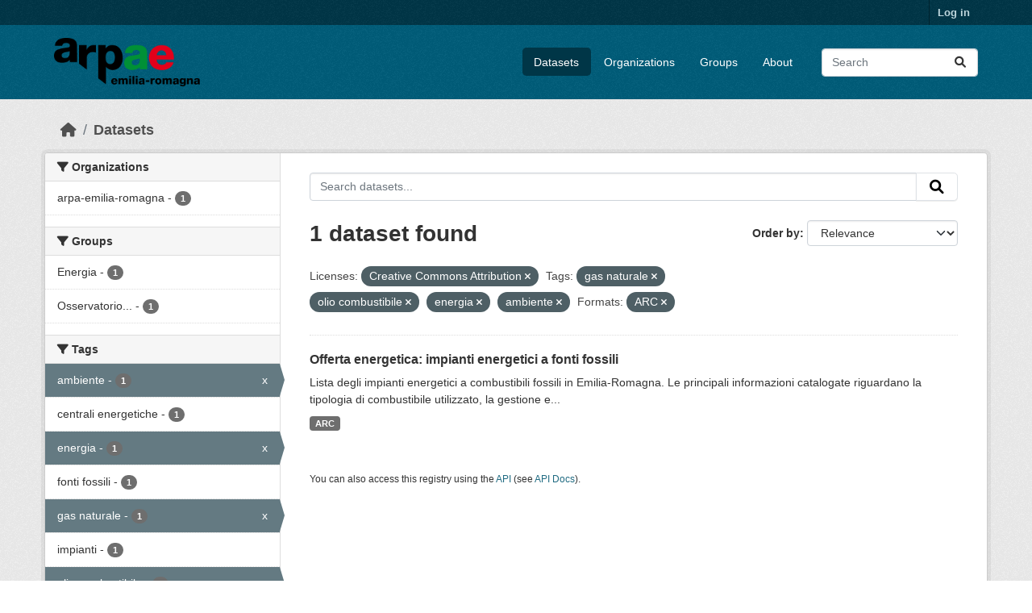

--- FILE ---
content_type: text/html; charset=utf-8
request_url: https://dati.arpae.it/dataset/?license_id=cc-by&tags=gas+naturale&tags=olio+combustibile&tags=energia&res_format=ARC&tags=ambiente
body_size: 5580
content:
<!DOCTYPE html>
<!--[if IE 9]> <html lang="en" class="ie9"> <![endif]-->
<!--[if gt IE 8]><!--> <html lang="en"  > <!--<![endif]-->
  <head>
    <meta charset="utf-8" />
      <meta name="csrf_field_name" content="_csrf_token" />
      <meta name="_csrf_token" content="ImQ3OWE1ZGMyZWRiYmQxY2E2YjdlYWJhYmM3YTBjNzU3YzJhOWJmNDgi.aW5Ksg.0HeQYHmXRG0a4o884E22HoS-9z8" />

      <meta name="generator" content="ckan 2.10.8" />
      <meta name="viewport" content="width=device-width, initial-scale=1.0">
    <title>Dataset - Dati Arpae</title>

    
    
    <link rel="shortcut icon" href="https://www.arpae.it/favicon.ico" />
    
    
        <link rel="alternate" type="text/n3" href="https://dati.arpae.it/dcat/catalog/n3"/>
        <link rel="alternate" type="text/turtle" href="https://dati.arpae.it/dcat/catalog/ttl"/>
        <link rel="alternate" type="application/rdf+xml" href="https://dati.arpae.it/dcat/catalog/xml"/>
        <link rel="alternate" type="application/ld+json" href="https://dati.arpae.it/dcat/catalog/jsonld"/>
    

      
      
      
    

    
      
      
    

    
    <link href="/webassets/base/f7794699_main.css" rel="stylesheet"/><style>
        section.featured.media-overlay.hidden-xs { display: none }
      </style>
    
  </head>

  
  <body data-site-root="https://dati.arpae.it/" data-locale-root="https://dati.arpae.it/" >

    
    <div class="visually-hidden-focusable"><a href="#content">Skip to main content</a></div>
  

  
    

 
<div class="account-masthead">
  <div class="container">
     
    <nav class="account not-authed" aria-label="Account">
      <ul class="list-unstyled">
        
<li><a href="/user/login">Log in</a></li>

      </ul>
    </nav>
     
  </div>
</div>

<header class="masthead">
  <div class="container">
      
    <nav class="navbar navbar-expand-lg navbar-light">
      <hgroup class="header-image navbar-left">

      
      
      <a class="logo" href="/">
        <img src="https://apps.arpae.it/libs/arpae-logo/arpae.png" alt="Dati Arpae"
          title="Dati Arpae" />
      </a>
      
      

       </hgroup>
      <button class="navbar-toggler" type="button" data-bs-toggle="collapse" data-bs-target="#main-navigation-toggle"
        aria-controls="main-navigation-toggle" aria-expanded="false" aria-label="Toggle navigation">
        <span class="fa fa-bars text-white"></span>
      </button>

      <div class="main-navbar collapse navbar-collapse" id="main-navigation-toggle">
        <ul class="navbar-nav ms-auto mb-2 mb-lg-0">
          
            
              
              

		          <li class="active"><a href="/dataset/">Datasets</a></li><li><a href="/organization/">Organizations</a></li><li><a href="/group/">Groups</a></li><li><a href="/about">About</a></li>
	          
          </ul>

      
      
          <form class="d-flex site-search" action="/dataset/" method="get">
              <label class="d-none" for="field-sitewide-search">Search Datasets...</label>
              <input id="field-sitewide-search" class="form-control me-2"  type="text" name="q" placeholder="Search" aria-label="Search datasets..."/>
              <button class="btn" type="submit" aria-label="Submit"><i class="fa fa-search"></i></button>
          </form>
      
      </div>
    </nav>
  </div>
</header>

  
    <div class="main">
      <div id="content" class="container">
        
          
            <div class="flash-messages">
              
                
              
            </div>
          

          
            <div class="toolbar" role="navigation" aria-label="Breadcrumb">
              
                
                  <ol class="breadcrumb">
                    
<li class="home"><a href="/" aria-label="Home"><i class="fa fa-home"></i><span> Home</span></a></li>
                    
  <li class="active"><a href="/dataset/">Datasets</a></li>

                  </ol>
                
              
            </div>
          

          <div class="row wrapper">
            
            
            

            
              <aside class="secondary col-md-3">
                
                
  <div class="filters">
    <div>
      
        

    
    
	
	    
		<section class="module module-narrow module-shallow">
		    
			<h2 class="module-heading">
			    <i class="fa fa-filter"></i>
			    Organizations
			</h2>
		    
		    
			
			    
				<nav aria-label="Organizations">
				    <ul class="list-unstyled nav nav-simple nav-facet">
					
					    
					    
					    
					    
					    <li class="nav-item ">
						<a href="/dataset/?license_id=cc-by&amp;tags=gas+naturale&amp;tags=olio+combustibile&amp;tags=energia&amp;tags=ambiente&amp;res_format=ARC&amp;organization=arpa-emilia-romagna" title="">
						    <span class="item-label">arpa-emilia-romagna</span>
						    <span class="hidden separator"> - </span>
						    <span class="item-count badge">1</span>
							
						</a>
					    </li>
					
				    </ul>
				</nav>

				<p class="module-footer">
				    
					
				    
				</p>
			    
			
		    
		</section>
	    
	
    

      
        

    
    
	
	    
		<section class="module module-narrow module-shallow">
		    
			<h2 class="module-heading">
			    <i class="fa fa-filter"></i>
			    Groups
			</h2>
		    
		    
			
			    
				<nav aria-label="Groups">
				    <ul class="list-unstyled nav nav-simple nav-facet">
					
					    
					    
					    
					    
					    <li class="nav-item ">
						<a href="/dataset/?license_id=cc-by&amp;tags=gas+naturale&amp;tags=olio+combustibile&amp;tags=energia&amp;tags=ambiente&amp;res_format=ARC&amp;groups=energia" title="">
						    <span class="item-label">Energia</span>
						    <span class="hidden separator"> - </span>
						    <span class="item-count badge">1</span>
							
						</a>
					    </li>
					
					    
					    
					    
					    
					    <li class="nav-item ">
						<a href="/dataset/?license_id=cc-by&amp;tags=gas+naturale&amp;tags=olio+combustibile&amp;tags=energia&amp;tags=ambiente&amp;res_format=ARC&amp;groups=osservatorio-energia-emilia-romagna" title="Osservatorio Energia Emilia-Romagna">
						    <span class="item-label">Osservatorio...</span>
						    <span class="hidden separator"> - </span>
						    <span class="item-count badge">1</span>
							
						</a>
					    </li>
					
				    </ul>
				</nav>

				<p class="module-footer">
				    
					
				    
				</p>
			    
			
		    
		</section>
	    
	
    

      
        

    
    
	
	    
		<section class="module module-narrow module-shallow">
		    
			<h2 class="module-heading">
			    <i class="fa fa-filter"></i>
			    Tags
			</h2>
		    
		    
			
			    
				<nav aria-label="Tags">
				    <ul class="list-unstyled nav nav-simple nav-facet">
					
					    
					    
					    
					    
					    <li class="nav-item  active">
						<a href="/dataset/?license_id=cc-by&amp;tags=gas+naturale&amp;tags=olio+combustibile&amp;tags=energia&amp;res_format=ARC" title="">
						    <span class="item-label">ambiente</span>
						    <span class="hidden separator"> - </span>
						    <span class="item-count badge">1</span>
							<span class="facet-close">x</span>
						</a>
					    </li>
					
					    
					    
					    
					    
					    <li class="nav-item ">
						<a href="/dataset/?license_id=cc-by&amp;tags=gas+naturale&amp;tags=olio+combustibile&amp;tags=energia&amp;tags=ambiente&amp;res_format=ARC&amp;tags=centrali+energetiche" title="">
						    <span class="item-label">centrali energetiche</span>
						    <span class="hidden separator"> - </span>
						    <span class="item-count badge">1</span>
							
						</a>
					    </li>
					
					    
					    
					    
					    
					    <li class="nav-item  active">
						<a href="/dataset/?license_id=cc-by&amp;tags=gas+naturale&amp;tags=olio+combustibile&amp;tags=ambiente&amp;res_format=ARC" title="">
						    <span class="item-label">energia</span>
						    <span class="hidden separator"> - </span>
						    <span class="item-count badge">1</span>
							<span class="facet-close">x</span>
						</a>
					    </li>
					
					    
					    
					    
					    
					    <li class="nav-item ">
						<a href="/dataset/?license_id=cc-by&amp;tags=gas+naturale&amp;tags=olio+combustibile&amp;tags=energia&amp;tags=ambiente&amp;res_format=ARC&amp;tags=fonti+fossili" title="">
						    <span class="item-label">fonti fossili</span>
						    <span class="hidden separator"> - </span>
						    <span class="item-count badge">1</span>
							
						</a>
					    </li>
					
					    
					    
					    
					    
					    <li class="nav-item  active">
						<a href="/dataset/?license_id=cc-by&amp;tags=olio+combustibile&amp;tags=energia&amp;tags=ambiente&amp;res_format=ARC" title="">
						    <span class="item-label">gas naturale</span>
						    <span class="hidden separator"> - </span>
						    <span class="item-count badge">1</span>
							<span class="facet-close">x</span>
						</a>
					    </li>
					
					    
					    
					    
					    
					    <li class="nav-item ">
						<a href="/dataset/?license_id=cc-by&amp;tags=gas+naturale&amp;tags=olio+combustibile&amp;tags=energia&amp;tags=ambiente&amp;res_format=ARC&amp;tags=impianti" title="">
						    <span class="item-label">impianti</span>
						    <span class="hidden separator"> - </span>
						    <span class="item-count badge">1</span>
							
						</a>
					    </li>
					
					    
					    
					    
					    
					    <li class="nav-item  active">
						<a href="/dataset/?license_id=cc-by&amp;tags=gas+naturale&amp;tags=energia&amp;tags=ambiente&amp;res_format=ARC" title="">
						    <span class="item-label">olio combustibile</span>
						    <span class="hidden separator"> - </span>
						    <span class="item-count badge">1</span>
							<span class="facet-close">x</span>
						</a>
					    </li>
					
				    </ul>
				</nav>

				<p class="module-footer">
				    
					
				    
				</p>
			    
			
		    
		</section>
	    
	
    

      
        

    
    
	
	    
		<section class="module module-narrow module-shallow">
		    
			<h2 class="module-heading">
			    <i class="fa fa-filter"></i>
			    Formats
			</h2>
		    
		    
			
			    
				<nav aria-label="Formats">
				    <ul class="list-unstyled nav nav-simple nav-facet">
					
					    
					    
					    
					    
					    <li class="nav-item  active">
						<a href="/dataset/?license_id=cc-by&amp;tags=gas+naturale&amp;tags=olio+combustibile&amp;tags=energia&amp;tags=ambiente" title="">
						    <span class="item-label">ARC</span>
						    <span class="hidden separator"> - </span>
						    <span class="item-count badge">1</span>
							<span class="facet-close">x</span>
						</a>
					    </li>
					
				    </ul>
				</nav>

				<p class="module-footer">
				    
					
				    
				</p>
			    
			
		    
		</section>
	    
	
    

      
        

    
    
	
	    
		<section class="module module-narrow module-shallow">
		    
			<h2 class="module-heading">
			    <i class="fa fa-filter"></i>
			    Licenses
			</h2>
		    
		    
			
			    
				<nav aria-label="Licenses">
				    <ul class="list-unstyled nav nav-simple nav-facet">
					
					    
					    
					    
					    
					    <li class="nav-item  active">
						<a href="/dataset/?tags=gas+naturale&amp;tags=olio+combustibile&amp;tags=energia&amp;tags=ambiente&amp;res_format=ARC" title="Creative Commons Attribution">
						    <span class="item-label">Creative Commons...</span>
						    <span class="hidden separator"> - </span>
						    <span class="item-count badge">1</span>
							<span class="facet-close">x</span>
						</a>
					    </li>
					
				    </ul>
				</nav>

				<p class="module-footer">
				    
					
				    
				</p>
			    
			
		    
		</section>
	    
	
    

      
    </div>
    <a class="close no-text hide-filters"><i class="fa fa-times-circle"></i><span class="text">close</span></a>
  </div>

              </aside>
            

            
              <div class="primary col-md-9 col-xs-12" role="main">
                
                
  <section class="module">
    <div class="module-content">
      
        
      
      
        
        
        







<form id="dataset-search-form" class="search-form" method="get" data-module="select-switch">

  
    <div class="input-group search-input-group">
      <input aria-label="Search datasets..." id="field-giant-search" type="text" class="form-control input-lg" name="q" value="" autocomplete="off" placeholder="Search datasets...">
      
      <button class="btn btn-default btn-lg" type="submit" value="search" aria-label="Submit">
        <i class="fa fa-search"></i>
      </button>
      
    </div>
  

  
    <span>






<input type="hidden" name="license_id" value="cc-by" />





<input type="hidden" name="tags" value="gas naturale" />





<input type="hidden" name="tags" value="olio combustibile" />





<input type="hidden" name="tags" value="energia" />





<input type="hidden" name="tags" value="ambiente" />





<input type="hidden" name="res_format" value="ARC" />



</span>
  

  
    
      <div class="form-group control-order-by">
        <label for="field-order-by">Order by</label>
        <select id="field-order-by" name="sort" class="form-control form-select">
          
            
              <option value="score desc, metadata_modified desc" selected="selected">Relevance</option>
            
          
            
              <option value="title_string asc">Name Ascending</option>
            
          
            
              <option value="title_string desc">Name Descending</option>
            
          
            
              <option value="metadata_modified desc">Last Modified</option>
            
          
            
          
        </select>
        
        <button class="btn btn-default js-hide" type="submit">Go</button>
        
      </div>
    
  

  
    
      <h1>

  
  
  
  

1 dataset found</h1>
    
  

  
    
      <p class="filter-list">
        
          
          <span class="facet">Licenses:</span>
          
            <span class="filtered pill">Creative Commons Attribution
              <a href="/dataset/?tags=gas+naturale&amp;tags=olio+combustibile&amp;tags=energia&amp;tags=ambiente&amp;res_format=ARC" class="remove" title="Remove"><i class="fa fa-times"></i></a>
            </span>
          
        
          
          <span class="facet">Tags:</span>
          
            <span class="filtered pill">gas naturale
              <a href="/dataset/?license_id=cc-by&amp;tags=olio+combustibile&amp;tags=energia&amp;tags=ambiente&amp;res_format=ARC" class="remove" title="Remove"><i class="fa fa-times"></i></a>
            </span>
          
            <span class="filtered pill">olio combustibile
              <a href="/dataset/?license_id=cc-by&amp;tags=gas+naturale&amp;tags=energia&amp;tags=ambiente&amp;res_format=ARC" class="remove" title="Remove"><i class="fa fa-times"></i></a>
            </span>
          
            <span class="filtered pill">energia
              <a href="/dataset/?license_id=cc-by&amp;tags=gas+naturale&amp;tags=olio+combustibile&amp;tags=ambiente&amp;res_format=ARC" class="remove" title="Remove"><i class="fa fa-times"></i></a>
            </span>
          
            <span class="filtered pill">ambiente
              <a href="/dataset/?license_id=cc-by&amp;tags=gas+naturale&amp;tags=olio+combustibile&amp;tags=energia&amp;res_format=ARC" class="remove" title="Remove"><i class="fa fa-times"></i></a>
            </span>
          
        
          
          <span class="facet">Formats:</span>
          
            <span class="filtered pill">ARC
              <a href="/dataset/?license_id=cc-by&amp;tags=gas+naturale&amp;tags=olio+combustibile&amp;tags=energia&amp;tags=ambiente" class="remove" title="Remove"><i class="fa fa-times"></i></a>
            </span>
          
        
      </p>
      <a class="show-filters btn btn-default">Filter Results</a>
    
  

</form>




      
      
        

  
    <ul class="dataset-list list-unstyled">
    	
	      
	        




  <li class="dataset-item">
    
      <div class="dataset-content">
        
          <h2 class="dataset-heading">
            
              
            
            
    <a href="/dataset/impianti-energetici-a-fonti-fossili" title="Offerta energetica: impianti energetici a fonti fossili">
      Offerta energetica: impianti energetici a fonti fossili
    </a>
            
            
              
              
            
          </h2>
        
        
          
            <div>Lista degli impianti energetici a combustibili fossili in Emilia-Romagna. Le principali informazioni catalogate riguardano la tipologia di combustibile utilizzato, la gestione e...</div>
          
        
      </div>
      
        
          
            <ul class="dataset-resources list-unstyled">
              
                
                <li>
                  <a href="/dataset/impianti-energetici-a-fonti-fossili" class="badge badge-default" data-format="arc">ARC</a>
                </li>
                
              
            </ul>
          
        
      
    
  </li>

	      
	    
    </ul>
  

      
    </div>

    
      
    
  </section>

  
    <section class="module">
      <div class="module-content">
        
          <small>
            
            
            
          You can also access this registry using the <a href="/api/3">API</a> (see <a href="https://docs.ckan.org/en/2.10/api/">API Docs</a>).
          </small>
        
      </div>
    </section>
  

              </div>
            
          </div>
        
      </div>
    </div>
  
    <footer class="site-footer">
  <div class="container">
    
    <div class="row">
      <div class="col-md-8 footer-links">
        
          <ul class="list-unstyled">
            
              <li><a href="/about">About Dati Arpae</a></li>
            
          </ul>
          <ul class="list-unstyled">
            
              
              <li><a href="https://docs.ckan.org/en/2.10/api/">CKAN API</a></li>
              <li><a href="https://www.ckan.org/">CKAN Association</a></li>
              <li><a href="https://www.opendefinition.org/od/"><img src="/base/images/od_80x15_blue.png" alt="Open Data"></a></li>
            
          </ul>
        
      </div>
      <div class="col-md-4 attribution">
        
          <p><strong>Powered by</strong> <a class="hide-text ckan-footer-logo" href="http://ckan.org">CKAN</a></p>
        
        
          
<form class="lang-select" action="/util/redirect" data-module="select-switch" method="POST">
  
<input type="hidden" name="_csrf_token" value="ImQ3OWE1ZGMyZWRiYmQxY2E2YjdlYWJhYmM3YTBjNzU3YzJhOWJmNDgi.aW5Ksg.0HeQYHmXRG0a4o884E22HoS-9z8"/> 
  <div class="form-group">
    <label for="field-lang-select">Language</label>
    <select id="field-lang-select" name="url" data-module="autocomplete" data-module-dropdown-class="lang-dropdown" data-module-container-class="lang-container">
      
        <option value="/en/dataset/?license_id=cc-by&amp;tags=gas+naturale&amp;tags=olio+combustibile&amp;tags=energia&amp;res_format=ARC&amp;tags=ambiente" selected="selected">
          English
        </option>
      
        <option value="/tr/dataset/?license_id=cc-by&amp;tags=gas+naturale&amp;tags=olio+combustibile&amp;tags=energia&amp;res_format=ARC&amp;tags=ambiente" >
          Türkçe
        </option>
      
        <option value="/ko_KR/dataset/?license_id=cc-by&amp;tags=gas+naturale&amp;tags=olio+combustibile&amp;tags=energia&amp;res_format=ARC&amp;tags=ambiente" >
          한국어 (대한민국)
        </option>
      
        <option value="/ca/dataset/?license_id=cc-by&amp;tags=gas+naturale&amp;tags=olio+combustibile&amp;tags=energia&amp;res_format=ARC&amp;tags=ambiente" >
          català
        </option>
      
        <option value="/cs_CZ/dataset/?license_id=cc-by&amp;tags=gas+naturale&amp;tags=olio+combustibile&amp;tags=energia&amp;res_format=ARC&amp;tags=ambiente" >
          čeština (Česko)
        </option>
      
        <option value="/km/dataset/?license_id=cc-by&amp;tags=gas+naturale&amp;tags=olio+combustibile&amp;tags=energia&amp;res_format=ARC&amp;tags=ambiente" >
          ខ្មែរ
        </option>
      
        <option value="/hu/dataset/?license_id=cc-by&amp;tags=gas+naturale&amp;tags=olio+combustibile&amp;tags=energia&amp;res_format=ARC&amp;tags=ambiente" >
          magyar
        </option>
      
        <option value="/pt_BR/dataset/?license_id=cc-by&amp;tags=gas+naturale&amp;tags=olio+combustibile&amp;tags=energia&amp;res_format=ARC&amp;tags=ambiente" >
          português (Brasil)
        </option>
      
        <option value="/lv/dataset/?license_id=cc-by&amp;tags=gas+naturale&amp;tags=olio+combustibile&amp;tags=energia&amp;res_format=ARC&amp;tags=ambiente" >
          latviešu
        </option>
      
        <option value="/ro/dataset/?license_id=cc-by&amp;tags=gas+naturale&amp;tags=olio+combustibile&amp;tags=energia&amp;res_format=ARC&amp;tags=ambiente" >
          română
        </option>
      
        <option value="/es_AR/dataset/?license_id=cc-by&amp;tags=gas+naturale&amp;tags=olio+combustibile&amp;tags=energia&amp;res_format=ARC&amp;tags=ambiente" >
          español (Argentina)
        </option>
      
        <option value="/ru/dataset/?license_id=cc-by&amp;tags=gas+naturale&amp;tags=olio+combustibile&amp;tags=energia&amp;res_format=ARC&amp;tags=ambiente" >
          русский
        </option>
      
        <option value="/th/dataset/?license_id=cc-by&amp;tags=gas+naturale&amp;tags=olio+combustibile&amp;tags=energia&amp;res_format=ARC&amp;tags=ambiente" >
          ไทย
        </option>
      
        <option value="/eu/dataset/?license_id=cc-by&amp;tags=gas+naturale&amp;tags=olio+combustibile&amp;tags=energia&amp;res_format=ARC&amp;tags=ambiente" >
          euskara
        </option>
      
        <option value="/no/dataset/?license_id=cc-by&amp;tags=gas+naturale&amp;tags=olio+combustibile&amp;tags=energia&amp;res_format=ARC&amp;tags=ambiente" >
          norsk
        </option>
      
        <option value="/es/dataset/?license_id=cc-by&amp;tags=gas+naturale&amp;tags=olio+combustibile&amp;tags=energia&amp;res_format=ARC&amp;tags=ambiente" >
          español
        </option>
      
        <option value="/nl/dataset/?license_id=cc-by&amp;tags=gas+naturale&amp;tags=olio+combustibile&amp;tags=energia&amp;res_format=ARC&amp;tags=ambiente" >
          Nederlands
        </option>
      
        <option value="/sq/dataset/?license_id=cc-by&amp;tags=gas+naturale&amp;tags=olio+combustibile&amp;tags=energia&amp;res_format=ARC&amp;tags=ambiente" >
          shqip
        </option>
      
        <option value="/pl/dataset/?license_id=cc-by&amp;tags=gas+naturale&amp;tags=olio+combustibile&amp;tags=energia&amp;res_format=ARC&amp;tags=ambiente" >
          polski
        </option>
      
        <option value="/ar/dataset/?license_id=cc-by&amp;tags=gas+naturale&amp;tags=olio+combustibile&amp;tags=energia&amp;res_format=ARC&amp;tags=ambiente" >
          العربية
        </option>
      
        <option value="/da_DK/dataset/?license_id=cc-by&amp;tags=gas+naturale&amp;tags=olio+combustibile&amp;tags=energia&amp;res_format=ARC&amp;tags=ambiente" >
          dansk (Danmark)
        </option>
      
        <option value="/it/dataset/?license_id=cc-by&amp;tags=gas+naturale&amp;tags=olio+combustibile&amp;tags=energia&amp;res_format=ARC&amp;tags=ambiente" >
          italiano
        </option>
      
        <option value="/fi/dataset/?license_id=cc-by&amp;tags=gas+naturale&amp;tags=olio+combustibile&amp;tags=energia&amp;res_format=ARC&amp;tags=ambiente" >
          suomi
        </option>
      
        <option value="/el/dataset/?license_id=cc-by&amp;tags=gas+naturale&amp;tags=olio+combustibile&amp;tags=energia&amp;res_format=ARC&amp;tags=ambiente" >
          Ελληνικά
        </option>
      
        <option value="/zh_Hant_TW/dataset/?license_id=cc-by&amp;tags=gas+naturale&amp;tags=olio+combustibile&amp;tags=energia&amp;res_format=ARC&amp;tags=ambiente" >
          中文 (繁體, 台灣)
        </option>
      
        <option value="/id/dataset/?license_id=cc-by&amp;tags=gas+naturale&amp;tags=olio+combustibile&amp;tags=energia&amp;res_format=ARC&amp;tags=ambiente" >
          Indonesia
        </option>
      
        <option value="/am/dataset/?license_id=cc-by&amp;tags=gas+naturale&amp;tags=olio+combustibile&amp;tags=energia&amp;res_format=ARC&amp;tags=ambiente" >
          አማርኛ
        </option>
      
        <option value="/is/dataset/?license_id=cc-by&amp;tags=gas+naturale&amp;tags=olio+combustibile&amp;tags=energia&amp;res_format=ARC&amp;tags=ambiente" >
          íslenska
        </option>
      
        <option value="/pt_PT/dataset/?license_id=cc-by&amp;tags=gas+naturale&amp;tags=olio+combustibile&amp;tags=energia&amp;res_format=ARC&amp;tags=ambiente" >
          português (Portugal)
        </option>
      
        <option value="/bg/dataset/?license_id=cc-by&amp;tags=gas+naturale&amp;tags=olio+combustibile&amp;tags=energia&amp;res_format=ARC&amp;tags=ambiente" >
          български
        </option>
      
        <option value="/de/dataset/?license_id=cc-by&amp;tags=gas+naturale&amp;tags=olio+combustibile&amp;tags=energia&amp;res_format=ARC&amp;tags=ambiente" >
          Deutsch
        </option>
      
        <option value="/mk/dataset/?license_id=cc-by&amp;tags=gas+naturale&amp;tags=olio+combustibile&amp;tags=energia&amp;res_format=ARC&amp;tags=ambiente" >
          македонски
        </option>
      
        <option value="/sl/dataset/?license_id=cc-by&amp;tags=gas+naturale&amp;tags=olio+combustibile&amp;tags=energia&amp;res_format=ARC&amp;tags=ambiente" >
          slovenščina
        </option>
      
        <option value="/en_AU/dataset/?license_id=cc-by&amp;tags=gas+naturale&amp;tags=olio+combustibile&amp;tags=energia&amp;res_format=ARC&amp;tags=ambiente" >
          English (Australia)
        </option>
      
        <option value="/lt/dataset/?license_id=cc-by&amp;tags=gas+naturale&amp;tags=olio+combustibile&amp;tags=energia&amp;res_format=ARC&amp;tags=ambiente" >
          lietuvių
        </option>
      
        <option value="/mn_MN/dataset/?license_id=cc-by&amp;tags=gas+naturale&amp;tags=olio+combustibile&amp;tags=energia&amp;res_format=ARC&amp;tags=ambiente" >
          монгол (Монгол)
        </option>
      
        <option value="/sv/dataset/?license_id=cc-by&amp;tags=gas+naturale&amp;tags=olio+combustibile&amp;tags=energia&amp;res_format=ARC&amp;tags=ambiente" >
          svenska
        </option>
      
        <option value="/bs/dataset/?license_id=cc-by&amp;tags=gas+naturale&amp;tags=olio+combustibile&amp;tags=energia&amp;res_format=ARC&amp;tags=ambiente" >
          bosanski
        </option>
      
        <option value="/sr_Latn/dataset/?license_id=cc-by&amp;tags=gas+naturale&amp;tags=olio+combustibile&amp;tags=energia&amp;res_format=ARC&amp;tags=ambiente" >
          srpski (latinica)
        </option>
      
        <option value="/fr/dataset/?license_id=cc-by&amp;tags=gas+naturale&amp;tags=olio+combustibile&amp;tags=energia&amp;res_format=ARC&amp;tags=ambiente" >
          français
        </option>
      
        <option value="/sr/dataset/?license_id=cc-by&amp;tags=gas+naturale&amp;tags=olio+combustibile&amp;tags=energia&amp;res_format=ARC&amp;tags=ambiente" >
          српски
        </option>
      
        <option value="/he/dataset/?license_id=cc-by&amp;tags=gas+naturale&amp;tags=olio+combustibile&amp;tags=energia&amp;res_format=ARC&amp;tags=ambiente" >
          עברית
        </option>
      
        <option value="/hr/dataset/?license_id=cc-by&amp;tags=gas+naturale&amp;tags=olio+combustibile&amp;tags=energia&amp;res_format=ARC&amp;tags=ambiente" >
          hrvatski
        </option>
      
        <option value="/zh_Hans_CN/dataset/?license_id=cc-by&amp;tags=gas+naturale&amp;tags=olio+combustibile&amp;tags=energia&amp;res_format=ARC&amp;tags=ambiente" >
          中文 (简体, 中国)
        </option>
      
        <option value="/en_GB/dataset/?license_id=cc-by&amp;tags=gas+naturale&amp;tags=olio+combustibile&amp;tags=energia&amp;res_format=ARC&amp;tags=ambiente" >
          English (United Kingdom)
        </option>
      
        <option value="/vi/dataset/?license_id=cc-by&amp;tags=gas+naturale&amp;tags=olio+combustibile&amp;tags=energia&amp;res_format=ARC&amp;tags=ambiente" >
          Tiếng Việt
        </option>
      
        <option value="/uk_UA/dataset/?license_id=cc-by&amp;tags=gas+naturale&amp;tags=olio+combustibile&amp;tags=energia&amp;res_format=ARC&amp;tags=ambiente" >
          українська (Україна)
        </option>
      
        <option value="/nb_NO/dataset/?license_id=cc-by&amp;tags=gas+naturale&amp;tags=olio+combustibile&amp;tags=energia&amp;res_format=ARC&amp;tags=ambiente" >
          norsk bokmål (Norge)
        </option>
      
        <option value="/uk/dataset/?license_id=cc-by&amp;tags=gas+naturale&amp;tags=olio+combustibile&amp;tags=energia&amp;res_format=ARC&amp;tags=ambiente" >
          українська
        </option>
      
        <option value="/ja/dataset/?license_id=cc-by&amp;tags=gas+naturale&amp;tags=olio+combustibile&amp;tags=energia&amp;res_format=ARC&amp;tags=ambiente" >
          日本語
        </option>
      
        <option value="/my_MM/dataset/?license_id=cc-by&amp;tags=gas+naturale&amp;tags=olio+combustibile&amp;tags=energia&amp;res_format=ARC&amp;tags=ambiente" >
          မြန်မာ (မြန်မာ)
        </option>
      
        <option value="/fa_IR/dataset/?license_id=cc-by&amp;tags=gas+naturale&amp;tags=olio+combustibile&amp;tags=energia&amp;res_format=ARC&amp;tags=ambiente" >
          فارسی (ایران)
        </option>
      
        <option value="/sk/dataset/?license_id=cc-by&amp;tags=gas+naturale&amp;tags=olio+combustibile&amp;tags=energia&amp;res_format=ARC&amp;tags=ambiente" >
          slovenčina
        </option>
      
        <option value="/gl_ES/dataset/?license_id=cc-by&amp;tags=gas+naturale&amp;tags=olio+combustibile&amp;tags=energia&amp;res_format=ARC&amp;tags=ambiente" >
          galego (España)
        </option>
      
        <option value="/ne/dataset/?license_id=cc-by&amp;tags=gas+naturale&amp;tags=olio+combustibile&amp;tags=energia&amp;res_format=ARC&amp;tags=ambiente" >
          नेपाली
        </option>
      
        <option value="/gl/dataset/?license_id=cc-by&amp;tags=gas+naturale&amp;tags=olio+combustibile&amp;tags=energia&amp;res_format=ARC&amp;tags=ambiente" >
          galego
        </option>
      
        <option value="/tl/dataset/?license_id=cc-by&amp;tags=gas+naturale&amp;tags=olio+combustibile&amp;tags=energia&amp;res_format=ARC&amp;tags=ambiente" >
          Filipino (Pilipinas)
        </option>
      
    </select>
  </div>
  <button class="btn btn-default d-none " type="submit">Go</button>
</form>


        
      </div>
    </div>
    
  </div>
</footer>
  
  
  
  
  
    

      

    
    
    <link href="/webassets/vendor/f3b8236b_select2.css" rel="stylesheet"/>
<link href="/webassets/vendor/d05bf0e7_fontawesome.css" rel="stylesheet"/>
    <script src="/webassets/vendor/8c3c143a_jquery.js" type="text/javascript"></script>
<script src="/webassets/vendor/9cf42cfd_vendor.js" type="text/javascript"></script>
<script src="/webassets/vendor/6d1ad7e6_bootstrap.js" type="text/javascript"></script>
<script src="/webassets/base/6fddaa3f_main.js" type="text/javascript"></script>
<script src="/webassets/base/0d750fad_ckan.js" type="text/javascript"></script>
  </body>
</html>